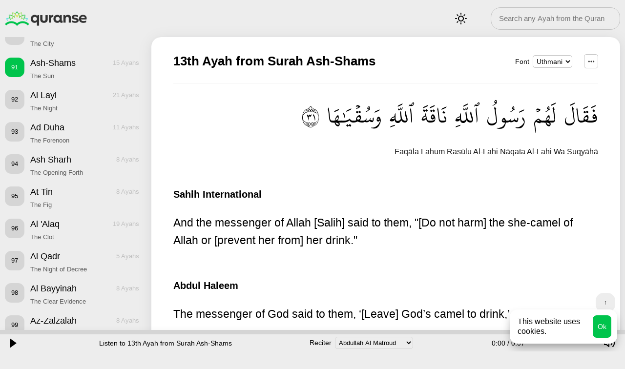

--- FILE ---
content_type: text/html; charset=UTF-8
request_url: https://quranse.com/ash-shams/9113-2/
body_size: 6494
content:

<!DOCTYPE html>

<html lang="en">
	<head>
		<meta charset="utf-8" />

		<title>13th Ayah, 91st Surah Ash-Shams — Read & Listen</title>
		<meta name="description" content="13th Ayah from Surah Ash-Shams. And the messenger of Allah  said to them, » the she-camel of..." />
		<meta name="keywords" content="" />
					<meta name="robots" content="index,follow" />
		
				
								<link rel="canonical" href="https://quranse.com/ash-shams/9113-2/" />
				
				<link rel="stylesheet" href="https://quranse.com/wp-content/themes/quran/style.css?ver=1.2" media="all" />
		<link rel="manifest" href="https://quranse.com/manifest.json">
		<meta name="application-name" content="Quranse">
		<meta name="apple-mobile-web-app-title" content="Quranse">
		<meta name="msapplication-starturl" content="/">
		<meta name="msapplication-navbutton-color" content="#ffffff">
		<meta name="theme-color" content="#ffffff">
		<meta name="msapplication-TileColor" content="#ffffff">
		<meta name="msapplication-TileImage" content="https://quranse.com/wp-content/themes/quran/images/favicons/ms-icon-144x144.png">
		<meta name="mobile-web-app-capable" content="yes">
		<meta name="apple-mobile-web-app-capable" content="yes">
		<meta name="apple-mobile-web-app-status-bar-style" content="black-translucent">
		<meta name="viewport" content="width=device-width, initial-scale=1, shrink-to-fit=no">
		<link rel="icon" type="image/x-icon" href="https://quranse.com/favicon.ico">	
		<link rel="icon" type="image/svg+xml" href="https://quranse.com/wp-content/themes/quran/images/favicons/favicon.svg">	
		<link rel="apple-touch-icon" sizes="57x57" href="https://quranse.com/wp-content/themes/quran/images/favicons/apple-icon-57x57.png">
		<link rel="apple-touch-icon" sizes="57x57" href="https://quranse.com/wp-content/themes/quran/images/favicons/apple-icon-57x57.png">
		<link rel="apple-touch-icon" sizes="60x60" href="https://quranse.com/wp-content/themes/quran/images/favicons/apple-icon-60x60.png">
		<link rel="apple-touch-icon" sizes="72x72" href="https://quranse.com/wp-content/themes/quran/images/favicons/apple-icon-72x72.png">
		<link rel="apple-touch-icon" sizes="76x76" href="https://quranse.com/wp-content/themes/quran/images/favicons/apple-icon-76x76.png">
		<link rel="apple-touch-icon" sizes="114x114" href="https://quranse.com/wp-content/themes/quran/images/favicons/apple-icon-114x114.png">
		<link rel="apple-touch-icon" sizes="120x120" href="https://quranse.com/wp-content/themes/quran/images/favicons/apple-icon-120x120.png">
		<link rel="apple-touch-icon" sizes="144x144" href="https://quranse.com/wp-content/themes/quran/images/favicons/apple-icon-144x144.png">
		<link rel="apple-touch-icon" sizes="152x152" href="https://quranse.com/wp-content/themes/quran/images/favicons/apple-icon-152x152.png">
		<link rel="apple-touch-icon" sizes="180x180" href="https://quranse.com/wp-content/themes/quran/images/favicons/apple-icon-180x180.png">
		<link rel="icon" type="image/png" sizes="192x192"  href="https://quranse.com/wp-content/themes/quran/images/favicons/android-icon-192x192.png">
		<link rel="icon" type="image/png" sizes="32x32" href="https://quranse.com/wp-content/themes/quran/images/favicons/favicon-32x32.png">
		<link rel="icon" type="image/png" sizes="96x96" href="https://quranse.com/wp-content/themes/quran/images/favicons/favicon-96x96.png">
		<link rel="icon" type="image/png" sizes="16x16" href="https://quranse.com/wp-content/themes/quran/images/favicons/favicon-16x16.png">
		
		<meta name="google-site-verification" content="J-IHy0cmwVCBOjwiFP-Tw4IicGkvg9P8xbtojxuZvQQ" />
	</head>
	
		
	<body>
	
		<header class="header">
			<a class="logotype" href="https://quranse.com/">Quranse</a>
			
			<div class="locale">
                            			</div>
			
			<button class="theme">Mode</button>
			<button class="surahs">Surahs</button>
			
			<form class="search" role="search" method="get" action="https://quranse.com/">
				<input type="search" value="" autocomplete="disabled" placeholder="Search any Ayah from the Quran" name="s" required>
			</form>
		</header>
			
		<main class="main">
					
		<aside class="side">
			<div id="inner" class="inner">
									
					<a class="surah" href="https://quranse.com/al-fatihah/"><span class="number">1</span> <span class="name">Al Fatihah</span>  <span class="translation">The Opening</span><span class="count">7</span></a>					
					<a class="surah" href="https://quranse.com/al-baqarah/"><span class="number">2</span> <span class="name">Al Baqarah</span>  <span class="translation">The Cow</span><span class="count">286</span></a>					
					<a class="surah" href="https://quranse.com/al-imran/"><span class="number">3</span> <span class="name">Al 'Imran</span>  <span class="translation">The Family of 'Imran</span><span class="count">200</span></a>					
					<a class="surah" href="https://quranse.com/an-nisa/"><span class="number">4</span> <span class="name">An Nisa</span>  <span class="translation">The Women</span><span class="count">176</span></a>					
					<a class="surah" href="https://quranse.com/al-maidah/"><span class="number">5</span> <span class="name">Al Ma'idah</span>  <span class="translation">The Table Spread with Food</span><span class="count">120</span></a>					
					<a class="surah" href="https://quranse.com/al-anam/"><span class="number">6</span> <span class="name">Al An'am</span>  <span class="translation">The Cattles</span><span class="count">165</span></a>					
					<a class="surah" href="https://quranse.com/al-araf/"><span class="number">7</span> <span class="name">Al A'raf</span>  <span class="translation">The Heights</span><span class="count">206</span></a>					
					<a class="surah" href="https://quranse.com/al-anfal/"><span class="number">8</span> <span class="name">Al Anfal</span>  <span class="translation">The Spoils of War</span><span class="count">75</span></a>					
					<a class="surah" href="https://quranse.com/at-tawbah/"><span class="number">9</span> <span class="name">At Tawbah</span>  <span class="translation">The Repentance</span><span class="count">129</span></a>					
					<a class="surah" href="https://quranse.com/yunus/"><span class="number">10</span> <span class="name">Yunus</span>  <span class="translation">Jonah</span><span class="count">109</span></a>					
					<a class="surah" href="https://quranse.com/hud/"><span class="number">11</span> <span class="name">Hud</span>  <span class="translation">Hud</span><span class="count">123</span></a>					
					<a class="surah" href="https://quranse.com/yusuf/"><span class="number">12</span> <span class="name">Yusuf</span>  <span class="translation">Joseph</span><span class="count">111</span></a>					
					<a class="surah" href="https://quranse.com/ar-rad/"><span class="number">13</span> <span class="name">Ar Ra'd</span>  <span class="translation">The Thunder</span><span class="count">43</span></a>					
					<a class="surah" href="https://quranse.com/ibrahim/"><span class="number">14</span> <span class="name">Ibrahim</span>  <span class="translation">Abraham</span><span class="count">52</span></a>					
					<a class="surah" href="https://quranse.com/al-hijr/"><span class="number">15</span> <span class="name">Al Hijr</span>  <span class="translation">The Rocky Tract</span><span class="count">99</span></a>					
					<a class="surah" href="https://quranse.com/an-nahl/"><span class="number">16</span> <span class="name">An Nahl</span>  <span class="translation">The Bees</span><span class="count">128</span></a>					
					<a class="surah" href="https://quranse.com/al-isra/"><span class="number">17</span> <span class="name">Al Isra</span>  <span class="translation">The Journey by Night</span><span class="count">111</span></a>					
					<a class="surah" href="https://quranse.com/al-kahf/"><span class="number">18</span> <span class="name">Al Kahf</span>  <span class="translation">The Cave</span><span class="count">110</span></a>					
					<a class="surah" href="https://quranse.com/maryam/"><span class="number">19</span> <span class="name">Maryam</span>  <span class="translation">Mary</span><span class="count">98</span></a>					
					<a class="surah" href="https://quranse.com/ta-ha/"><span class="number">20</span> <span class="name">Ta Ha</span>  <span class="translation">Ta Ha</span><span class="count">135</span></a>					
					<a class="surah" href="https://quranse.com/al-anbiya/"><span class="number">21</span> <span class="name">Al Anbiya</span>  <span class="translation">The Prophets</span><span class="count">112</span></a>					
					<a class="surah" href="https://quranse.com/al-hajj/"><span class="number">22</span> <span class="name">Al Hajj</span>  <span class="translation">The Pilgrimage</span><span class="count">78</span></a>					
					<a class="surah" href="https://quranse.com/al-muminun/"><span class="number">23</span> <span class="name">Al Muminun</span>  <span class="translation">The Believers</span><span class="count">118</span></a>					
					<a class="surah" href="https://quranse.com/an-nur/"><span class="number">24</span> <span class="name">An Nur</span>  <span class="translation">The Light</span><span class="count">64</span></a>					
					<a class="surah" href="https://quranse.com/al-furqan/"><span class="number">25</span> <span class="name">Al Furqan</span>  <span class="translation">The Criterion</span><span class="count">77</span></a>					
					<a class="surah" href="https://quranse.com/ash-shuara/"><span class="number">26</span> <span class="name">Ash Shu'ara</span>  <span class="translation">The Poets</span><span class="count">227</span></a>					
					<a class="surah" href="https://quranse.com/an-naml/"><span class="number">27</span> <span class="name">An Naml</span>  <span class="translation">The Ants</span><span class="count">93</span></a>					
					<a class="surah" href="https://quranse.com/al-qasas/"><span class="number">28</span> <span class="name">Al Qasas</span>  <span class="translation">The Narration</span><span class="count">88</span></a>					
					<a class="surah" href="https://quranse.com/al-ankabut/"><span class="number">29</span> <span class="name">Al 'Ankabut</span>  <span class="translation">The Spider</span><span class="count">69</span></a>					
					<a class="surah" href="https://quranse.com/ar-rum/"><span class="number">30</span> <span class="name">Ar Rum</span>  <span class="translation">Rome</span><span class="count">60</span></a>					
					<a class="surah" href="https://quranse.com/luqman/"><span class="number">31</span> <span class="name">Luqman</span>  <span class="translation">Luqman</span><span class="count">34</span></a>					
					<a class="surah" href="https://quranse.com/as-sajdah/"><span class="number">32</span> <span class="name">As Sajdah</span>  <span class="translation">The Prostration</span><span class="count">30</span></a>					
					<a class="surah" href="https://quranse.com/al-ahzab/"><span class="number">33</span> <span class="name">Al Ahzab</span>  <span class="translation">The Confederates</span><span class="count">73</span></a>					
					<a class="surah" href="https://quranse.com/saba/"><span class="number">34</span> <span class="name">Saba</span>  <span class="translation">Sheba</span><span class="count">54</span></a>					
					<a class="surah" href="https://quranse.com/fatir/"><span class="number">35</span> <span class="name">Fatir</span>  <span class="translation">The Originator of Creation</span><span class="count">45</span></a>					
					<a class="surah" href="https://quranse.com/ya-sin/"><span class="number">36</span> <span class="name">Ya Sin</span>  <span class="translation">Ya Sin</span><span class="count">83</span></a>					
					<a class="surah" href="https://quranse.com/as-saffat/"><span class="number">37</span> <span class="name">As Saffat</span>  <span class="translation">Those Ranged in Ranks</span><span class="count">182</span></a>					
					<a class="surah" href="https://quranse.com/soad/"><span class="number">38</span> <span class="name">Soad</span>  <span class="translation">Soad</span><span class="count">88</span></a>					
					<a class="surah" href="https://quranse.com/az-zumar/"><span class="number">39</span> <span class="name">Az Zumar</span>  <span class="translation">The Groups</span><span class="count">75</span></a>					
					<a class="surah" href="https://quranse.com/ghafir/"><span class="number">40</span> <span class="name">Ghafir</span>  <span class="translation">The Forgiver</span><span class="count">85</span></a>					
					<a class="surah" href="https://quranse.com/fussilat/"><span class="number">41</span> <span class="name">Fussilat</span>  <span class="translation">They are Explained in Detail</span><span class="count">54</span></a>					
					<a class="surah" href="https://quranse.com/ash-shura/"><span class="number">42</span> <span class="name">Ash-Shura</span>  <span class="translation">The Consultations</span><span class="count">53</span></a>					
					<a class="surah" href="https://quranse.com/az-zukhruf/"><span class="number">43</span> <span class="name">Az Zukhruf</span>  <span class="translation">The Gold Adornments</span><span class="count">89</span></a>					
					<a class="surah" href="https://quranse.com/ad-dukhan/"><span class="number">44</span> <span class="name">Ad Dukhan</span>  <span class="translation">The Smoke</span><span class="count">59</span></a>					
					<a class="surah" href="https://quranse.com/al-jathiyah/"><span class="number">45</span> <span class="name">Al Jathiyah</span>  <span class="translation">The Kneeling</span><span class="count">37</span></a>					
					<a class="surah" href="https://quranse.com/al-ahqaf/"><span class="number">46</span> <span class="name">Al Ahqaf</span>  <span class="translation">The Curved Sand-Hills</span><span class="count">35</span></a>					
					<a class="surah" href="https://quranse.com/muhammad/"><span class="number">47</span> <span class="name">Muhammad</span>  <span class="translation">Muhammad S</span><span class="count">38</span></a>					
					<a class="surah" href="https://quranse.com/al-fath/"><span class="number">48</span> <span class="name">Al Fath</span>  <span class="translation">The Victory</span><span class="count">29</span></a>					
					<a class="surah" href="https://quranse.com/al-hujurat/"><span class="number">49</span> <span class="name">Al Hujurat</span>  <span class="translation">The Dwellings</span><span class="count">18</span></a>					
					<a class="surah" href="https://quranse.com/qaf/"><span class="number">50</span> <span class="name">Qaf</span>  <span class="translation">Qaf</span><span class="count">45</span></a>					
					<a class="surah" href="https://quranse.com/adh-dhariyat/"><span class="number">51</span> <span class="name">Adh Dhariyat</span>  <span class="translation">The Winds that Scatter</span><span class="count">60</span></a>					
					<a class="surah" href="https://quranse.com/at-tur/"><span class="number">52</span> <span class="name">At Tur</span>  <span class="translation">The Mount</span><span class="count">49</span></a>					
					<a class="surah" href="https://quranse.com/an-najm/"><span class="number">53</span> <span class="name">An Najm</span>  <span class="translation">The Star</span><span class="count">62</span></a>					
					<a class="surah" href="https://quranse.com/al-qamar/"><span class="number">54</span> <span class="name">Al Qamar</span>  <span class="translation">The Moon</span><span class="count">55</span></a>					
					<a class="surah" href="https://quranse.com/ar-rahman/"><span class="number">55</span> <span class="name">Ar Rahman</span>  <span class="translation">The Most Gracious</span><span class="count">78</span></a>					
					<a class="surah" href="https://quranse.com/al-waqiah/"><span class="number">56</span> <span class="name">Al Waqi'ah</span>  <span class="translation">The Event</span><span class="count">96</span></a>					
					<a class="surah" href="https://quranse.com/al-hadid/"><span class="number">57</span> <span class="name">Al Hadid</span>  <span class="translation">Iron</span><span class="count">29</span></a>					
					<a class="surah" href="https://quranse.com/al-mujadilah/"><span class="number">58</span> <span class="name">Al Mujadilah</span>  <span class="translation">The Woman Who Disputes</span><span class="count">22</span></a>					
					<a class="surah" href="https://quranse.com/al-hashr/"><span class="number">59</span> <span class="name">Al Hashr</span>  <span class="translation">The Gathering</span><span class="count">24</span></a>					
					<a class="surah" href="https://quranse.com/al-mumtahanah/"><span class="number">60</span> <span class="name">Al Mumtahanah</span>  <span class="translation">The Woman to be examined</span><span class="count">13</span></a>					
					<a class="surah" href="https://quranse.com/as-saff/"><span class="number">61</span> <span class="name">As Saff</span>  <span class="translation">The Row or Rank</span><span class="count">14</span></a>					
					<a class="surah" href="https://quranse.com/al-jumuah/"><span class="number">62</span> <span class="name">Al Jumu'ah</span>  <span class="translation">Friday</span><span class="count">11</span></a>					
					<a class="surah" href="https://quranse.com/al-munafiqun/"><span class="number">63</span> <span class="name">Al Munafiqun</span>  <span class="translation">The Hypocrites</span><span class="count">11</span></a>					
					<a class="surah" href="https://quranse.com/at-taghabun/"><span class="number">64</span> <span class="name">At Taghabun</span>  <span class="translation">Mutual Loss and Gain</span><span class="count">18</span></a>					
					<a class="surah" href="https://quranse.com/at-talaq/"><span class="number">65</span> <span class="name">At Talaq</span>  <span class="translation">The Divorce</span><span class="count">12</span></a>					
					<a class="surah" href="https://quranse.com/at-tahrim/"><span class="number">66</span> <span class="name">At Tahrim</span>  <span class="translation">The Prohibition</span><span class="count">12</span></a>					
					<a class="surah" href="https://quranse.com/al-mulk/"><span class="number">67</span> <span class="name">Al Mulk</span>  <span class="translation">Dominion</span><span class="count">30</span></a>					
					<a class="surah" href="https://quranse.com/al-qalam/"><span class="number">68</span> <span class="name">Al Qalam</span>  <span class="translation">The Pen</span><span class="count">52</span></a>					
					<a class="surah" href="https://quranse.com/al-haqqah/"><span class="number">69</span> <span class="name">Al Haqqah</span>  <span class="translation">The Inevitable</span><span class="count">52</span></a>					
					<a class="surah" href="https://quranse.com/al-maarij/"><span class="number">70</span> <span class="name">Al Ma'arij</span>  <span class="translation">The Ways of Ascent</span><span class="count">44</span></a>					
					<a class="surah" href="https://quranse.com/nuh/"><span class="number">71</span> <span class="name">Nuh</span>  <span class="translation">Noah</span><span class="count">28</span></a>					
					<a class="surah" href="https://quranse.com/al-jinn/"><span class="number">72</span> <span class="name">Al Jinn</span>  <span class="translation">The Jinn</span><span class="count">28</span></a>					
					<a class="surah" href="https://quranse.com/al-muzzammil/"><span class="number">73</span> <span class="name">Al Muzzammil</span>  <span class="translation">The One Wraped in Garments	</span><span class="count">20</span></a>					
					<a class="surah" href="https://quranse.com/al-muddaththir/"><span class="number">74</span> <span class="name">Al Muddaththir</span>  <span class="translation">The One Enveloped</span><span class="count">56</span></a>					
					<a class="surah" href="https://quranse.com/al-qiyamah/"><span class="number">75</span> <span class="name">Al Qiyamah</span>  <span class="translation">The Resurrection</span><span class="count">40</span></a>					
					<a class="surah" href="https://quranse.com/al-insan-or-ad-dahar/"><span class="number">76</span> <span class="name">Al Insan or Ad Dahar</span>  <span class="translation">Man or Time</span><span class="count">31</span></a>					
					<a class="surah" href="https://quranse.com/al-mursalat/"><span class="number">77</span> <span class="name">Al Mursalat</span>  <span class="translation">Those sent forth</span><span class="count">50</span></a>					
					<a class="surah" href="https://quranse.com/an-naba/"><span class="number">78</span> <span class="name">An Naba</span>  <span class="translation">The Great News</span><span class="count">40</span></a>					
					<a class="surah" href="https://quranse.com/an-naziat/"><span class="number">79</span> <span class="name">An Nazi'at</span>  <span class="translation">Those Who Pull Out</span><span class="count">46</span></a>					
					<a class="surah" href="https://quranse.com/abasa/"><span class="number">80</span> <span class="name">'Abasa</span>  <span class="translation">He Frowned</span><span class="count">42</span></a>					
					<a class="surah" href="https://quranse.com/at-takwir/"><span class="number">81</span> <span class="name">At-Takwir</span>  <span class="translation">Wound Round and Lost its Light</span><span class="count">29</span></a>					
					<a class="surah" href="https://quranse.com/al-infitar/"><span class="number">82</span> <span class="name">Al Infitar</span>  <span class="translation">The Cleaving</span><span class="count">19</span></a>					
					<a class="surah" href="https://quranse.com/al-mutaffifin/"><span class="number">83</span> <span class="name">Al Mutaffifin</span>  <span class="translation">Those Who Deal in Fraud</span><span class="count">36</span></a>					
					<a class="surah" href="https://quranse.com/al-inshiqaq/"><span class="number">84</span> <span class="name">Al Inshiqaq</span>  <span class="translation">The Splitting Asunder</span><span class="count">25</span></a>					
					<a class="surah" href="https://quranse.com/al-buruj/"><span class="number">85</span> <span class="name">Al Buruj</span>  <span class="translation">The Big Stars</span><span class="count">22</span></a>					
					<a class="surah" href="https://quranse.com/at-tariq/"><span class="number">86</span> <span class="name">At Tariq</span>  <span class="translation">The Night Commer</span><span class="count">17</span></a>					
					<a class="surah" href="https://quranse.com/al-ala/"><span class="number">87</span> <span class="name">Al A'la</span>  <span class="translation">The Most High</span><span class="count">19</span></a>					
					<a class="surah" href="https://quranse.com/al-ghashiyah/"><span class="number">88</span> <span class="name">Al Ghashiyah</span>  <span class="translation">The Overwhelming</span><span class="count">26</span></a>					
					<a class="surah" href="https://quranse.com/al-fajr/"><span class="number">89</span> <span class="name">Al Fajr</span>  <span class="translation">The Break of Day or The Dawn</span><span class="count">30</span></a>					
					<a class="surah" href="https://quranse.com/al-balad/"><span class="number">90</span> <span class="name">Al Balad</span>  <span class="translation">The City</span><span class="count">20</span></a>					
					<a class="surah active" href="https://quranse.com/ash-shams/"><span class="number">91</span> <span class="name">Ash-Shams</span>  <span class="translation">The Sun</span><span class="count">15</span></a>					
					<a class="surah" href="https://quranse.com/al-layl/"><span class="number">92</span> <span class="name">Al Layl</span>  <span class="translation">The Night</span><span class="count">21</span></a>					
					<a class="surah" href="https://quranse.com/ad-duha/"><span class="number">93</span> <span class="name">Ad Duha</span>  <span class="translation">The Forenoon</span><span class="count">11</span></a>					
					<a class="surah" href="https://quranse.com/ash-sharh/"><span class="number">94</span> <span class="name">Ash Sharh</span>  <span class="translation">The Opening Forth</span><span class="count">8</span></a>					
					<a class="surah" href="https://quranse.com/at-tin/"><span class="number">95</span> <span class="name">At Tin</span>  <span class="translation">The Fig</span><span class="count">8</span></a>					
					<a class="surah" href="https://quranse.com/al-alaq/"><span class="number">96</span> <span class="name">Al 'Alaq</span>  <span class="translation">The Clot</span><span class="count">19</span></a>					
					<a class="surah" href="https://quranse.com/al-qadr/"><span class="number">97</span> <span class="name">Al Qadr</span>  <span class="translation">The Night of Decree</span><span class="count">5</span></a>					
					<a class="surah" href="https://quranse.com/al-bayyinah/"><span class="number">98</span> <span class="name">Al Bayyinah</span>  <span class="translation">The Clear Evidence</span><span class="count">8</span></a>					
					<a class="surah" href="https://quranse.com/az-zalzalah/"><span class="number">99</span> <span class="name">Az-Zalzalah</span>  <span class="translation">The Earthquake</span><span class="count">8</span></a>					
					<a class="surah" href="https://quranse.com/al-adiyat/"><span class="number">100</span> <span class="name">Al 'Adiyat</span>  <span class="translation">Those That Run</span><span class="count">11</span></a>					
					<a class="surah" href="https://quranse.com/al-qariah/"><span class="number">101</span> <span class="name">Al Qari'ah</span>  <span class="translation">The Striking Hour</span><span class="count">11</span></a>					
					<a class="surah" href="https://quranse.com/at-takathur/"><span class="number">102</span> <span class="name">At Takathur</span>  <span class="translation">The Piling Up</span><span class="count">8</span></a>					
					<a class="surah" href="https://quranse.com/al-asr/"><span class="number">103</span> <span class="name">Al 'Asr</span>  <span class="translation">The Time</span><span class="count">3</span></a>					
					<a class="surah" href="https://quranse.com/al-humazah/"><span class="number">104</span> <span class="name">Al Humazah</span>  <span class="translation">The Slanderer</span><span class="count">9</span></a>					
					<a class="surah" href="https://quranse.com/al-fil/"><span class="number">105</span> <span class="name">Al Fil</span>  <span class="translation">The Elephant</span><span class="count">5</span></a>					
					<a class="surah" href="https://quranse.com/quraysh/"><span class="number">106</span> <span class="name">Quraysh</span>  <span class="translation">Quraysh</span><span class="count">4</span></a>					
					<a class="surah" href="https://quranse.com/al-maun/"><span class="number">107</span> <span class="name">Al Ma'un</span>  <span class="translation">The Small Kindness</span><span class="count">7</span></a>					
					<a class="surah" href="https://quranse.com/al-kawthar/"><span class="number">108</span> <span class="name">Al Kawthar</span>  <span class="translation">The River in Paradise</span><span class="count">3</span></a>					
					<a class="surah" href="https://quranse.com/al-kafirun/"><span class="number">109</span> <span class="name">Al Kafirun</span>  <span class="translation">The Disbelievers</span><span class="count">6</span></a>					
					<a class="surah" href="https://quranse.com/an-nasr/"><span class="number">110</span> <span class="name">An Nasr</span>  <span class="translation">The Help</span><span class="count">3</span></a>					
					<a class="surah" href="https://quranse.com/al-masad/"><span class="number">111</span> <span class="name">Al Masad</span>  <span class="translation">The Palm Fibre</span><span class="count">5</span></a>					
					<a class="surah" href="https://quranse.com/al-ikhlas/"><span class="number">112</span> <span class="name">Al Ikhlas</span>  <span class="translation">The Purity</span><span class="count">4</span></a>					
					<a class="surah" href="https://quranse.com/al-falaq/"><span class="number">113</span> <span class="name">Al Falaq</span>  <span class="translation">The Daybreak</span><span class="count">5</span></a>					
					<a class="surah" href="https://quranse.com/an-nas/"><span class="number">114</span> <span class="name">An Nas</span>  <span class="translation">Mankind</span><span class="count">6</span></a>			</div>
		</aside>

	
			<section class="content">	
					
		
	<div class="content-header">
		<h1>13th Ayah from Surah Ash-Shams</h1>
		<div class="settings">
			<fieldset>
				<label for="font">Font</label>
				<select id="font" name="font" size="1" onchange="changeSettings()">
					<option value="uthmanic">Uthmani</option>
					<option value="indopak">IndoPak</option>
				</select>
			</fieldset>

			<div class="options">
				<button data-toggle="options">...</button>
				<div id="options" class="dropdown">
					<div class="checkbox">
						<input id="arabic" name="arabic" type="checkbox" checked>
						<label for="arabic">Arabic</label>
					</div>
					<div class="checkbox">
						<input id="transliteration" name="transliteration" type="checkbox" checked>
						<label for="transliteration">Transliteration</label>
					</div>
					<div class="checkbox">
						<input id="interpretation" name="interpretation" type="checkbox" checked>
						<label for="interpretation">Translation</label>
					</div>					
				</div>
			</div>
		</div>
	</div>

			
		
	<div class="card">
					
				<div class="arabic" lang="ar">
			
				<span class="tooltip-trigger" data-audio="https://quranse.com/wp-content/uploads/mp3/words/091_013_001.mp3" data-position="1" data-tr="But said">  فَقَالَ</span><span class="tooltip-trigger" data-audio="https://quranse.com/wp-content/uploads/mp3/words/091_013_002.mp3" data-position="2" data-tr="to them">  لَهُمۡ</span><span class="tooltip-trigger" data-audio="https://quranse.com/wp-content/uploads/mp3/words/091_013_003.mp3" data-position="3" data-tr="(the) Messenger">  رَسُولُ</span><span class="tooltip-trigger" data-audio="https://quranse.com/wp-content/uploads/mp3/words/091_013_004.mp3" data-position="4" data-tr="(of) Allah">  ٱللَّهِ</span><span class="tooltip-trigger" data-audio="https://quranse.com/wp-content/uploads/mp3/words/091_013_005.mp3" data-position="5" data-tr="(It is the) she-camel">  نَاقَةَ</span><span class="tooltip-trigger" data-audio="https://quranse.com/wp-content/uploads/mp3/words/091_013_006.mp3" data-position="6" data-tr="(of) Allah">  ٱللَّهِ</span><span class="tooltip-trigger" data-audio="https://quranse.com/wp-content/uploads/mp3/words/091_013_007.mp3" data-position="7" data-tr="and her drink">  وَسُقۡيَٰهَا</span><span>  ١٣</span>				
				</div>
				
			<div class="transliteration">Faqāla Lahum Rasūlu Al-Lahi Nāqata Al-Lahi Wa Suqyāhā</div>		
					<div class="interpretation text">
				<h2>Sahih International</h2>
				<p>And the messenger of Allah [Salih] said to them, "[Do not harm] the she-camel of Allah or [prevent her from] her drink."</p>
							</div>
					<div class="interpretation text">
				<h2>Abdul Haleem</h2>
				<p>The messenger of God said to them, ‘[Leave] God’s camel to drink,’</p>
							</div>
					<div class="interpretation text">
				<h2>Mohsin Khan/Hilali</h2>
				<p>But the Messenger of Allah [Salih (Saleh)] said to them: "Be cautious! Fear the evil end. That is the she-camel of Allah! (Do not harm it) and bar it not from having its drink!"</p>
							</div>
					<div class="interpretation text">
				<h2>Taqi Usmani</h2>
				<p>So, the Messenger of Allah said to them, “Be careful of Allah’s she-camel and her right to drink.”</p>
							</div>
					<div class="interpretation text">
				<h2>Pickthall</h2>
				<p>And the messenger of Allah said: It is the she-camel of Allah, so let her drink!</p>
							</div>
					<div class="interpretation text">
				<h2>Pickthall</h2>
				<p>But the Messenger of Allah said to them: "It is a She-camel of Allah! And (bar her not from) having her drink!"</p>
							</div>
			</div>
	
		
					
				<div class="links">
				
				<a rel="prev" href="https://quranse.com/blog/9112-2/" class="prev">← 91:12</a><a href="https://quranse.com/ash-shams/" class="parent">Ash-Shams</a><a rel="next" href="https://quranse.com/blog/9114-2/" class="next">91:14 →</a>				
				</div>
				
				
	<div class="social row">
		<button class="fb" data-type="fb" title="Facebook">Facebook</button>
		<button class="tw" data-type="twitter" title="Twitter">Twitter</button>
		<button class="skype" data-type="skype" title="Skype">Skype</button>
		<button class="viber" data-type="viber" title="Viber">Viber</button>
		<button class="telegram" data-type="telegram" title="Telegram">Telegram</button>
		<button class="whatsapp" data-type="whatsapp" title="Whatsapp">Whatsapp</button>
		<button class="email" data-type="email" title="Email">Email</button>					
	</div>
	
																																																																													
			<div class="player" data-audio="https://quranse.com/wp-content/uploads/mp3/abdullah-al-matrud/091013.mp3">
			<div class="timeline">
				<div class="progress"></div>
			</div>
			
			<div class="controls">
				<div class="play-container">
					<div class="toggle-play play"></div>
				</div>
				
				<span class="name">Listen to 13th Ayah from Surah Ash-Shams</span>
				
				<div class="reciter">
					<form>
						<fieldset>
							<label for="reciter">Reciter</label>
							<select id="reciter" name="reciter" size="1" onchange="changeSettings()">
																																			<option  value="abdullah-al-matrud">Abdullah Al Matroud</option>
																																			<option  value="abubakr-al-shatri">Abu Bakr al-Shatri</option>
																																			<option  value="aziz-alili">Aziz Alili</option>
																																			<option  value="ali-al-huzejfi">Ali Al-Huthaifi</option>
																																			<option  value="mahmud-halil-al-husari">Mahmoud Khaleel Al-Husary</option>
																																			<option  value="mishari-rashid">Mishari Rashid al-`Afasy</option>
																																			<option  value="muhammad-al-ljuhajdan">Muhammad Al-Luhaidan</option>
																																			<option  value="muhammad-siddik-al-minshavi">Muhammad Siddiq al-Minshawi</option>
																																			<option  value="nassir-al-katami">Nasser Al-Qatami</option>
																																			<option  value="saad-al-gamidi">Saad Al Ghamdi</option>
																																			<option  value="salah-al-hashimi">Salah Al-Hashim</option>
																																			<option  value="salah-buhatir">Salah BuKhatir</option>
																																			<option  value="saud-ash-shurejm">Sa`ud ash-Shuraym</option>
																																			<option  value="taufik-ibn-said-as-sauaih">Tawfeeq As Sayegh</option>
																																			<option  value="jasir-ad-dausari">Yasser Al-Dosari</option>
															</select>
						</fieldset>
					</form>
				</div>
				
				<div class="time">
					<div class="current">0:00</div>
					<div class="divider">/</div>
					<div class="length">0:00</div>
				</div>
				
				<div class="volume-container">
					<div class="volume-button">
						<div class="volume"></div>
					</div>

					<div class="volume-slider">
						<div class="volume-percentage"></div>
					</div>
				</div>
			</div>
		</div>
	
			</section>
		</main>
		
		<button class="up">↑</button>
		
		<div id="cookies" class="cookies">
			<span>This website uses cookies.</span>
			<button>Ok</button>
		</div>
		
		
		<script src="https://quranse.com/wp-content/themes/quran/js/jquery.js"></script>
		
				
		<script src="https://quranse.com/wp-content/themes/quran/js/social.js"></script>
		<script src="https://quranse.com/wp-content/themes/quran/js/cookie.js"></script>
		<script src="https://quranse.com/wp-content/themes/quran/js/common.js?ver=2"></script>
		
					<script src="https://quranse.com/wp-content/themes/quran/js/player.js"></script>
				
		<script>
			document.onreadystatechange = () => {
				if (!"".length && localStorage.getItem('translation')) {
					var translation = localStorage.getItem('translation');
					var reciter = localStorage.getItem('reciter');
					var font = localStorage.getItem('font');
					var urlParams = new URLSearchParams(window.location.search);
					
					if (translation || reciter || font) {
						var newPathname = "?";
					} else {
						var newPathname = "";
					}
					if (translation) {
						localStorage.setItem('translation', translation);
						newPathname += "&translation=" + translation;
					}
					if (reciter) {
						localStorage.setItem('reciter', reciter);
						newPathname += "&reciter=" + reciter;
					}
					if (font) {
						localStorage.setItem('font', font);
						newPathname += "&font=" + font;
					}
					if (urlParams && urlParams.has('s')) {
					   newPathname += "&s=" + urlParams.getAll('s');
					}
					
					document.location = newPathname;
					return;
				}
			};

			function changeSettings() {
				var translation = $("#translation option:selected").val();
				var reciter = $("#reciter option:selected").val();
				var font = $("#font option:selected").val();
				if (translation || reciter || font) {
					var newPathname = "?";
				} else {
					var newPathname = "";
				}
				if (translation) {
					localStorage.setItem('translation', translation);
					newPathname += "&translation=" + translation;
				}
				if (reciter) {
					localStorage.setItem('reciter', reciter);
					newPathname += "&reciter=" + reciter;
				}
				if (font) {
					localStorage.setItem('font', font);
					newPathname += "&font=" + font;
				}
				document.location = newPathname;
			}
		</script>
		
		<script>
			if ('serviceWorker' in navigator) {
				navigator.serviceWorker.register('/sw.js')
				    .then(() => navigator.serviceWorker.ready.then((worker) => {
					worker.sync.register('syncdata');
				}))
				.catch((err) => console.log(err));
			}
		</script>
	</body>
</html>

--- FILE ---
content_type: text/css
request_url: https://quranse.com/wp-content/themes/quran/style.css?ver=1.2
body_size: 6384
content:
/*

Theme Name: Quran
Author: ArturBoot

*/

*,
:after,
:before {
    box-sizing: border-box;
    -moz-box-sizing: border-box;
    -webkit-box-sizing: border-box;
}

body,
ul,
ol,
li,
h1,
h2,
h3,
h4,
h5,
h6,
form,
fieldset,
input,
textarea,
p {
    margin: 0;
    padding: 0;
}

html,
body {
    width: 100%;
    height: 100%;
    margin: 0;
    padding: 0;
}

fieldset,
img {
    border: 0;
}

img {
    vertical-align: middle;
}

ol,
ul {
    list-style: none;
}
/*
@font-face {
    font-family: roboto;
    src: url('fonts/roboto/robotoregular.woff2') format('woff2');
    font-style: normal;
    font-weight: 400;
	font-display: swap;
}

@font-face {
    font-family: roboto;
    src: url('fonts/roboto/robotomedium.woff2') format('woff2');
    font-style: normal;
    font-weight: 500;
	font-display: swap;
}

@font-face {
    font-family: roboto;
    src: url('fonts/roboto/robotobold.woff2') format('woff2');
    font-style: normal;
    font-weight: 600;
	font-display: swap;
}
*/
@font-face {
	font-family: Uthmanic;
	src: url("fonts/uthmanic/uthmanic.eot");
	src: url("fonts/uthmanic/uthmanic.eot?#iefix") format("embedded-opentype"),
	url("fonts/uthmanic/uthmanic.woff2") format("woff2"),
	url("fonts/uthmanic/uthmanic.woff") format("woff"),
	url("fonts/uthmanic/uthmanic.ttf") format("truetype"),
	url("fonts/uthmanic/uthmanic.svg#uthmanic") format("svg");
	font-display: swap;
}

@font-face {
	font-family: Indopak;
	src: url("fonts/indopak/indopak.eot");
	src: url("fonts/indopak/indopak.eot?#iefix") format("embedded-opentype"),
	url("fonts/indopak/indopak.woff2") format("woff2"),
	url("fonts/indopak/indopak.woff") format("woff"),
	url("fonts/indopak/indopak.ttf") format("truetype"),
	url("fonts/indopak/indopak.svg#indopak") format("svg");
	font-display: swap;
}

body {
	position: relative;
	background-color: #ededed;
	display: -webkit-flex;
	display: flex;
	flex-direction: column;
	font-family: Arial, system-ui;
	color: #000;
	font-weight: 400;
}

body.darkmode {
	background-color: #121212;
	color: #e6e6e6;
}

h1,
h2,
h3,
h4,
h5,
h6 {
	font-family: Arial, system-ui;
    font-size: 100%;
	line-height: 1.5;
	font-weight: 600;
	margin-top: 25px;
	margin-bottom: 25px;
}

h1 {
	font-size: 26px;
	margin-top: 0;
}

h2 {
	font-size: 20px;
}

h3 {
	font-size: 18px;
}

p {
    margin: 25px 0;
}

a {
    color: #00c44c;
	text-decoration: none;
}

a:hover {
    color: #FF8500;
}

.button {
    background-color: #00c44c;
    display: inline-block;
	font-family: inherit;
    color: #fff;
    font-size: 15px;
	font-weight: 600;
    cursor: pointer;
    border: none;
	outline: none;
	border-radius: 13px;
	-webkit-user-select: none;
	-khtml-user-select: none;
	-moz-user-select: none;
	-ms-user-select: none;
	-o-user-select: none;
	user-select: none;
    -webkit-transition: all .5s;
    -moz-transition: all .5s;
    transition: all .5s;
	padding: 9px 12px 10px;
}

.button:hover {
	background-color: #FF8500;
	color: #fff;
}

.button:disabled,
.button[disabled]{
	cursor: not-allowed;
}

.row {
	position: relative;
    font-size: 0;
}

.main {
    flex: 1 0 auto;
}

.arabic {
	width: 100%;
	font-family: Uthmanic;
	direction: rtl;
}

.indopak .arabic {
	font-family: Indopak;
}


/* АДАПТИВ */


@media screen and (min-width: 980px)  {
	
	body {
		font-size: 23px;
		line-height: 1.6;
	}
	
	.header,
	.main {
		position: relative;
		width: 100%;
		max-width: 1340px;
		min-width: 980px;
		padding-left: 10px;
		padding-right: 10px;
		margin-right: auto;
		margin-left: auto;
	}
	
	.header {	
		display: -webkit-box;
		display: -ms-flexbox;
		display: flex;
		justify-content: center;
		align-items: center;
	}
	
	.header .logotype {
		margin-right: 60px;
	}
	
	.header .locale {
		position: relative;
		margin-left: auto;
	}
	
	.header .locale button {
		position: relative;
		padding-left: 16px;
		padding-right: 22px;
	}
	
	.header .locale button:after {
		content: "";
		position: absolute;
		top: 17px;
		right: 10px;
		background-image: url(images/sprite.png);
		background-repeat: no-repeat;
		background-size: 168px 188px;
		background-position: -54px -96px;
		width: 9px;
		height: 9px;
		display: block;
	}

	.darkmode .header .locale button:after {
		background-position: -54px -105px;
	}
	
	.header .theme {
		position: relative;
		margin-left: 25px;
	}
	
	.header .search {
		width: 265px;
		margin-left: 40px;
	}
	
	.header .search input {
		border-radius: 20px;
	}
	
	.header .surahs {
		display: none;
	}
	
	.main {
		display: flex;
	}
	
	.side {
		position: relative;
		flex: 0 1 300px;
	}
	
	.side .inner {
		position: fixed;
		top: 76px;
	}
	
	.content {	
		max-width: -moz-calc(100% - 300px);
		max-width: -webkit-calc(100% - 300px);
		max-width: calc(100% - 300px);
		flex: 1;
		border-radius: 20px 20px 0 0;
		padding: 30px 45px 70px;
	}	

	.content .content-header {	
		display: -webkit-box;
		display: -ms-flexbox;
		display: flex;
		justify-content: center;
		align-items: center;
	}	
	
	.content .content-header h1 {
		margin-right: auto;
	}

	.settings {
		margin-left: auto;
	}
	
	.settings fieldset,
	.settings .options {
		position: relative;
		display: inline-block;
		vertical-align: middle;
		margin-left: 20px;
	}
	
	.settings fieldset select {
		margin-left: 3px;
	}
	
	.card {
		padding: 70px 0 30px;
	}
	
	.card .numb {
		position: absolute;
		top: 30px;
		left: 0;
	}
	
	.card .arabic {
		font-size: 48px;
		line-height: 1.5;
		padding-left: 68px;
		margin-top: -40px;
	}
	
	.tabs {
		text-align: left;
	}
	
	.tabs a {
		font-size: 17px;
		margin-right: 25px;
	}
	
	.download {
		text-align: left;
		border-top: 1px solid rgba(127,127,127,.1);
	}
	
	.download tr td {
		font-size: 15px;
		padding: 20px 0;
	}
	
	.download tr td:first-child {
		font-size: 18px;
	}
	
	.download tr td:last-child {
		text-align: right;
	}
	
	.qa {
		padding: 45px;
		margin-left: -45px;
		margin-right: -45px;
	}
	
	.links .prev,
	.links .next,
	.links .parent {
		padding: 15px 25px;
	}
	
	.player .controls {
		padding: 0 20px;
	}
	
	.player .controls .reciter form select {
		max-width: 160px;
	}

}


@media screen and (max-width: 979px) {
	
	body {
		font-size: 21px;
		line-height: 1.6;
	}
	
	h1 {
		text-align: center;
	}
	
	.header,
	.main {
		margin-left: 10px;
		margin-right: 10px;
	}
	
	.header .locale {
		position: absolute;
		top: 7px;
		right: 104px;
		width: 42px;
	}
	
	.header .locale button span {
		display: none;
	}
	
	.header .locale button:before {
		content: "EN";
	}
	
	.header .theme {
		position: absolute;
		top: 7px;
		right: 52px;
	}
	
	.header .surahs { 
		z-index: 1002;
		position: fixed;
		top: 7px;
		right: 10px;
		background-color: transparent;
		width: 42px;
		height: 42px;
		cursor: pointer;
		text-indent: -9999px;
		border: none;
		outline: none;
		border-radius: 16px;
	}

	.header .surahs:before, 
	.header .surahs:after {
		content: "";
		position: absolute;
		top: 50%;
		left: 50%;
		background-color: #000;
		width: 16px;
		height: 2px;
		display: block;
		transition: transform 0.35s;
	}
	
	.darkmode .header .surahs:before, 
	.darkmode .header .surahs:after {
		background-color: #fff;
	}

	.header .surahs:before {
		transform: translate(-50%, -4px);
	}

	.header .surahs:after {
		transform: translate(-50%, 4px);
	}

	.header .surahs.close:before {
		transform: translate(-50%, 0) rotate(45deg);
	}

	.header .surahs.close:after {
		transform: translate(-50%, 0) rotate(-45deg);
	}
	
	.header .search {
		width: 100%;
		margin: 15px auto 0;
	}
	
	.header .search input {
		border-radius: 16px;
	}
	
	.content {	
		border-radius: 16px 16px 0 0;
		padding: 15px 20px 70px;
	}
	
	.side {
		z-index: 1001;
		position: fixed;
		top: 0;
		right: -100%;
		bottom: 0;
		background-color: #ededed;
		transition: all .5s;
	}

	.darkmode .side {
		background-color: #121212;
	}
	
	.side.show {
		right: 0;
		-webkit-box-shadow: -10px 5px 18px 0 rgb(0 0 0 / 5%);
		-moz-box-shadow: -10px 5px 18px 0 rgba(0, 0, 0, .05);
		box-shadow: -10px 5px 18px 0 rgb(0 0 0 / 5%);
	}
	
	.side .inner {
		position: absolute;
		top: 0 !important;
		left: 0;
		right: 0;
		padding-left: 15px;
		padding-top: 60px;
	}
	
	.content .content-header {
		text-align: center;
	}
	
	.content .content-header h1,
	.settings {
		display: block;
	}

	.settings {
		margin-top: 20px;
	}
	
	.settings fieldset,
	.settings .options {
		position: relative;
		display: inline-block;
		vertical-align: bottom;
		text-align: left;
	}
	
	.settings fieldset {
		margin-right: 8px;
	}
	
	.settings fieldset label {
		display: block;
		margin-bottom: 5px;
	}
	
	.settings fieldset label span {
		display: none;
	}
	
	.card {
		padding: 30px 0;
	}
	
	.card .numb {
		margin: 0 auto 40px;
	}
	
	.card .arabic {
		font-size: 38px;
		line-height: 1.3;
	}
	
	.tabs {
		text-align: center;
	}
	
	.tabs a {
		font-size: 16px;
		margin: 0 10px;
	}
	
	.download tr {
		display: block;
		border-top: 1px solid rgba(127,127,127,.1);
		padding: 40px 0;
	}
	
	.download tr td {
		display: block;
		font-size: 17px;
		text-align: center;
		padding: 10px 0;
	}
	
	.download tr td:first-child {
		font-size: 16px;
	}
	
	.download tr td .button {
		margin: 0 auto;
	}
	
	.qa {
		padding: 30px 20px;
		margin-left: -20px;
		margin-right: -20px;
	}
	
	.links .prev,
	.links .next,
	.links .parent {
		padding: 15px 10px;
	}
	
	.player .controls {
		padding: 0 10px;
	}
	
	.player .controls .reciter form select {
		max-width: 160px;
	}
	
}


@media screen and (max-width: 768px) {
	
	.player .controls .name {
		display: none;
	}
	
}


@media screen and (max-width: 480px) {
	
	.header,
	.main {
		margin-left: 5px;
		margin-right: 5px;
	}
	
	.header .locale {
		right: 84px;
	}
	
	.header .theme {
		right: 42px;
	}
	
	.header .surahs { 
		right: 5px;
	}
	
	.settings fieldset select {
		max-width: 112px;
	}
	
	.content {	
		padding: 15px 14px 70px;
	}
	
	.qa {
		padding: 30px 14px;
		margin-left: -14px;
		margin-right: -14px;
	}
	
	.player .controls .reciter form select {
		max-width: 140px;
	}
	
}


@media screen and (max-width: 360px) {
	
	.settings fieldset select {
		max-width: 82px;
	}
	
	.tabs a {
		font-size: 15px;
		margin: 0 8px;
	}
	
	.card .arabic {
		font-size: 30px;
	}
	
	.player .controls .reciter form select {
		max-width: 120px;
	}
	
}


@media screen and (max-width: 320px) {
	
	.player .controls .reciter form select {
		max-width: 100px;
	}
	
}


@media 	only screen and (-webkit-min-device-pixel-ratio: 1.5),
only screen and (min--moz-device-pixel-ratio: 1.5),
only screen and (-o-min-device-pixel-ratio: 3/2),
only screen and (min-resolution: 1.5dppx),
only screen and (min-resolution: 144dpi)  {
	
	.header .logotype {
		background-image: url(images/sprite@2x.png) !important;
	}
	
	.header .locale button:after {
		background-image: url(images/sprite@2x.png) !important;
	}
	
	.header .theme:before {
		background-image: url(images/sprite@2x.png) !important;
	}
	
	.settings .options button:after {
		background-image: url(images/sprite@2x.png) !important;
	}
	
	.checkbox input:checked+label::before {
		background-image: url(images/sprite@2x.png) !important;
	}
	
	.player .controls .volume-container .volume-button {
		background-image: url(images/sprite@2x.png) !important;
	}
	
	.social button {
		background-image: url(images/sprite@2x.png) !important;
	}
	
}


/* ШАПКА */

.header {
	position: relative;
	padding-top: 15px;
	padding-bottom: 15px;
}

.header .logotype {
	background-image: url(images/sprite.png);
	background-size: 168px 188px;
    background-position: 0 -128px;
    background-repeat: no-repeat;
	width: 168px;
	height: 30px;
	display: block;
	text-indent: -9999px;
	outline: none;
}

.darkmode .header .logotype {
	background-position: 0 -158px;
}

.header .locale {
	height: 42px;
}

.header .locale button {
	background-color: transparent;
	width: 100%;
	height: 42px;
	display: block;
	cursor: pointer;
	font-family: inherit;
	color: #000;
	font-size: 15px;
	font-weight: 500;
	line-height: 1;
	text-align: center;
	border: none;
	outline: none;
	border-radius: 16px;
}

.darkmode .header .locale button {
	color: #fff;
}

.header .locale button:hover {
	background-color: rgb(0 0 0 / 2%);
}

.darkmode .header .locale button:hover {
	background-color: rgb(255 255 255 / 2%);
}

.header .theme {
	background-color: transparent;
    width: 42px;
    height: 42px;
	display: inline-block;
	vertical-align: middle;
	text-indent: -9999px;
	cursor: pointer;
	border: none;
	outline: none;
	border-radius: 16px;
}

.header .theme:hover {
	background-color: rgb(0 0 0 / 2%);
}

.darkmode .header .theme:hover {
	background-color: rgb(255 255 255 / 2%);
}

.header .theme:before {
	content: "";
	position: absolute;
	top: 9px;
	left: 9px;
	background-image: url(images/sprite.png);
    background-repeat: no-repeat;
    background-size: 168px 188px;
	background-position: 0 -72px;
    width: 24px;
    height: 24px;
	display: block;
}

.darkmode .header .theme:before {
	background-position: -24px -72px;
}

.header .search input {
    background-color: #ededed;
	width: 100%;
	display: block;
	font-size: 15px;
	font-weight: 500;
    border: 1px solid #c1c1c1;
	outline: none;
	padding: 13px 16px 14px;
}

.darkmode .header .search input {
	background-color: #121212;
	color: #fff;
	border-color: #3e3e3e;
}

.header .search input:focus {
    border-color: rgb(0 0 0 / 40%)
}

.darkmode .header .search input:focus {
	border-color: rgb(255 255 255 / 40%)
}

.header .search input::-webkit-input-placeholder {
	opacity: 1; 
	transition: opacity 0.3s ease;
}

.header .search input::-moz-placeholder {
	opacity: 1; 
	transition: opacity 0.3s ease;
}

.header .search input:-ms-input-placeholder {
	opacity: 1; 
	transition: opacity 0.3s ease;
}

.header .search input:focus::-webkit-input-placeholder {
	opacity: 0; 
	transition: opacity 0.3s ease;
}

.header .search input:focus::-moz-placeholder {
	opacity: 0; 
	transition: opacity 0.3s ease;
}

.header .search input:focus:-ms-input-placeholder {
	opacity: 0; 
	transition: opacity 0.3s ease;
}


/* САЙДБАР */

.side {
	width: 300px;
}

.side .inner {
	bottom: 0;
	width: 300px;
	overflow: scroll;
	overflow-y: auto;
	scrollbar-width: none;
	-webkit-overflow-scrolling: touch;
	padding-right: 25px;
	padding-bottom: 40px;
}

.side .inner::-webkit-scrollbar {
	width: 0;
	height: 0;
}

.side .inner .surah {
	position: relative;
	display: block;
	text-align: left;
    -webkit-transition: all .2s;
    -moz-transition: all .2s;
    transition: all .2s;
	padding-left: 52px;
	margin: 18px 0;
}

.side .inner .surah:hover {
    -webkit-transform: translateX(5px);
    transform: translateX(5px);
}

.side .inner .surah .number {
	position: absolute;
	top: 0;
	left: 0;
	background-color: #d5d5d5;
	width: 40px;
	height: 40px;
	display: block;
	color: #000;
	font-size: 13px;
    font-weight: 500;
	text-align: center;
	line-height: 40px;
	border-radius: 13px;
}

.darkmode .side .inner .surah .number {
	background-color: #2a2a2a;
	color: #fff;
}

.side .inner .surah.active .number {
	background-color: #00c44c;
	color: #fff;
}

.side .inner .surah .name {
	display: block;
	color: #000;
	font-size: 18px;
    font-weight: 500;
	line-height: 1.3;
    margin-bottom: 5px;
	padding-right: 48px;
}

.darkmode .side .inner .surah .name {
	color: #fff;
}

.side .inner .surah .translation {
	display: block;
	color: rgb(0 0 0 / 61%);
	font-size: 13px;
}

.darkmode .side .inner .surah .translation {
	color: rgb(255 255 255 / 61%);
}

.side .inner .surah .count {
	position: absolute;
	top: 1px;
	right: 0;
	display: block;
	color: #c0c0c0;
	font-size: 13px;
}

.side .inner .surah .count:after {
	content: " Ayahs";
}


/* ОСНОВНОЙ КОНТЕНТ */

.content {
	background-color: #fff;
	box-shadow: 0 2px 8px rgb(18 17 36 / 4%), 0 4px 32px rgb(18 17 36 / 8%);
}

.darkmode .content {
	background-color: #1f1f1f;
}

.content .content-header {
	position: relative;
	width: 100%;
	padding-bottom: 25px;
}

.content .content-header h1 {
	margin-bottom: 0;
}


/* НАСТРОЙКИ */

.settings {
	white-space: nowrap;
	font-size: 14px;
	-webkit-user-select: none;
	-khtml-user-select: none;
	-moz-user-select: none;
	-ms-user-select: none;
	-o-user-select: none;
	user-select: none;
}

.settings fieldset select {
	background-color: #fff;
	cursor: pointer;
	font-family: inherit;
	font-size: 14px;
	outline: none;
	border: 1px solid #c2c2c2;
	border-radius: 5px;
	padding: 3px;
}

.darkmode .settings fieldset select {
	background-color: #1f1f1f;
	color: #fff;
	border-color: #3d3d3d;
}

.settings .options {
	position: relative;
    width: 29px;
	height: 29px;
}

.settings .options button {
	position: absolute;
	top: 0;
	left: 0;
	background-color: transparent;
    width: 29px;
	height: 29px;
	cursor: pointer;
	text-indent: -9999px;
	border: 1px solid #c2c2c2;
	outline: none;
	border-radius: 5px;
}

.darkmode .settings .options button {
	border-color: #3d3d3d;
}

.settings .options button:hover {
    background-color: rgb(213 213 213 / 29%);
}

.settings .options button:after {
	content: "";
	position: absolute;
	top: 50%;
	left: 50%;
	background-image: url(images/sprite.png);
    background-repeat: no-repeat;
    background-size: 168px 188px;
	background-position: 0 -96px;
    width: 18px;
	height: 18px;
	display: block;
	opacity: .75;
	-moz-transform: translate(-50%, -50%);
	-ms-transform: translate(-50%, -50%);
	-webkit-transform: translate(-50%, -50%);
	transform: translate(-50%, -50%);
}

.darkmode .settings .options button:after {
	background-position: -18px -96px;
}


/* ВЫПАДАЮЩЕЕ МЕНЮ */

.dropdown {
	z-index: 10;
	position: absolute;
	top: 50px;
	background-color: #fff;
	max-width: 168px;
	display: none;
	font-size: 15px;
	font-weight: 500;
	text-align: left;
	border-radius: 16px;
	-webkit-box-shadow: 0 10px 20px -5px rgb(0 0 0 / 40%);
	box-shadow: 0 10px 20px -5px rgb(0 0 0 / 40%);
	-webkit-user-select: none;
	-khtml-user-select: none;
	-moz-user-select: none;
	-ms-user-select: none;
	-o-user-select: none;
	user-select: none;
	padding: 8px 24px 8px 16px;
}

.darkmode .dropdown {
	background-color: #000;
}

.dropdown.show {
	display: block;
}


/* ЧЕКБОКС */

.checkbox {
	display: block;
	margin: 8px 0;
	margin-left: 0;
}

.checkbox input {
	z-index: -1;
	position: absolute;
	opacity: 0;
}

.checkbox input+label {
	display: inline-flex;
	align-items: center;
	user-select: none;
	cursor: pointer;
}

.checkbox input+label::before {
	content: "";
    background-repeat: no-repeat;
    background-size: 168px 188px;
	background-position: -36px -96px;
	width: 20px;
	height: 20px;
	display: inline-block;
	flex-shrink: 0;
	flex-grow: 0;
	border: 2px solid #d5d5d5;
	border-radius: 5px;
	margin-right: 10px;
}

.checkbox input:checked+label::before {
	background-color: #00c44c;
	background-image: url(images/sprite.png);
	border-color: #00c44c;
}


/* ВЫБОР ЯЗЫКА */

.lang {
	display: block;
	white-space: nowrap;
	color: #000;
	margin: 8px 0;
}

.darkmode .lang {
	color: #e6e6e6;
}

.lang:hover {
	color: #FF8500;
}

.lang:before {
	content: "";
	background-image: url(images/sprite.png);
    background-repeat: no-repeat;
    background-size: 168px 188px;
    width: 20px;
	height: 14px;
	display: inline-block;
	vertical-align: middle;
	margin-right: 12px;
}

.lang.en:before {
	background-position: 0 -114px;
}

.lang.ru:before {
	background-position: -20px -114px;
}


/* ЛИСТИНГ */

.card {
	position: relative;
	border-top: 1px solid rgba(127,127,127,.1);
}

.card .numb {
    background-color: #ededed;
    width: 54px;
    height: 40px;
    display: block;
	overflow: hidden;
    color: #000;
    font-size: 14px;
    font-weight: 500;
    text-align: center;
    line-height: 40px;
    border-radius: 14px;
    -webkit-transition: all .3s;
    -moz-transition: all .3s;
    transition: all .3s;
}

.darkmode .card .numb {
	background-color: #121212;
	color: #e6e6e6;
}

.card .numb:hover {
	background-color: #00c44c;
	color: #fff;
}

.card .arabic {
	-webkit-user-select: none;
	-khtml-user-select: none;
	-moz-user-select: none;
	-ms-user-select: none;
	-o-user-select: none;
	user-select: none;
}

.hide-arabic .card .arabic {
	display: none;
}

.card .arabic span {
	position: relative;
	display: inline-block;
	cursor: pointer;
	margin-left: 15px;
}

.card .arabic span:hover {
	color: #FF8500;
}

.card .arabic .tooltips {
	z-index: 5;
	position: absolute;
	top: 0;
	left: 0;
	right: 0;
	bottom: 0;
}

.card .arabic .tooltips:hover p {
    visibility: visible;
    opacity: 1;
	transform: translate(-50%, -100%);
}

.card .arabic .tooltips p {
	position: absolute;
	top: -45px;
	left: 50%;
	background-color: #121212;
	width: auto;
	min-width: 100px;
	display: inline-block;
	visibility: hidden;
	opacity: 0;
	font-family: Arial, system-ui;
	color: #fff;
	font-size: 14px;
	text-align: left;
	line-height: 1.2;
	white-space: normal;
	border-radius: 3px;
	transform: translate(-50%, -150%);
	transition: all 0.2s ease-out;
	padding: 10px;
}

.card .arabic .tooltips p:before {
	content: "";
	position: absolute;
	left: 50%;
	bottom: -8px;
	width: 0;
	height: 0;
	border-top: 8px solid #121212;
	border-left: 8px solid transparent;
	border-right: 8px solid transparent;
	margin-left: -8px;
}
  
.card .transliteration {
	color: rgb(0 0 0 / 90%);
	font-size: 16px;
    text-align: right;
	margin-top: 25px;
}

.darkmode .card .transliteration {
	color: rgb(255 255 255 / 90%);
}

.hide-arabic .card .transliteration {
    text-align: left;
}

.hide-interpretation.hide-arabic .card .transliteration {
    font-size: 21px;
}

.hide-transliteration .card .transliteration {
	display: none;
}

.card .text {
	display: block;
	margin-top: 30px;
}

.card .text.interpretation {
	margin-top: 60px;
}

.hide-interpretation .card .text.interpretation {
	display: none;
}


/* СНОСКИ */

.notes {
	display: block;
	color: rgb(0 0 0 / 66%);
	font-size: 15px;
	font-weight: 400;
	line-height: 1.4;
	margin-top: 30px;
}

.hide-interpretation .notes {
	display: none;
}

.notes.active {
	color: #000;
}

.darkmode .notes {
	color: rgb(255 255 255 / 66%);
}

.darkmode .notes.active {
	color: #fff;
}

.notes .hide {
	display: none;
}

.notes.show .hide {
	display: inline;
}

.notes.more:after,
.notes.more:after {
	content: "More";
	background-color: transparent;
    display: inline;
    cursor: pointer;
    font-family: inherit;
    color: #00c44c;
    font-size: 15px;
    font-weight: 400;
    border: none;
    outline: none;
    padding: 0;
	margin-left: 4px;
}

.notes.more.show:after {
	content: "Less";
}

.notes.more:after:hover {
    color: #FF8500;
}


/* ТАБЫ */

.tabs {
    white-space: nowrap;
}

.tabs a {
	position: relative;
    display: inline-block;
	vertical-align: bottom;
	color: #4a4a4a;
	font-weight: 400;
	padding-bottom: 8px;
}

.darkmode .tabs a {
	color: #b5b5b5;
}

.tabs a.active {
	color: #000;
    cursor: default;
}

.darkmode .tabs a.active {
	color: #fff;
}

.tabs a.active:after {
    content: "";
    position: absolute;
    left: 0;
    bottom: -1px;
	right: 0;
    background-color: #00c44c;
    height: 2px;
    display: block;
}

.segment {
    display: none;
}

.segment.active {
    display: block;
}


/* СКАЧАТЬ */

.download {
	width: 100%;
	border-collapse: collapse;
}

.download tr td {
	vertical-align: middle;
}

.download tr td .pdf,
.download tr td .mp3 {
	display: inline-block;
	color: #fff;
	font-size: 13px;
	font-weight: 500;
	border-radius: 6px;
	padding: 4px 6px;
}

.download tr td .pdf {
	background-color: #e84c35;
}

.download tr td .mp3 {
	background-color: #9c55b8;
}

.download .button.downloading:before {
	content: "";
	width: 16px;
	height: 16px;
	display: inline-block;
	vertical-align: middle;
	border: 3px solid #fff;
	border-left-color: transparent;
	border-radius: 50%;
	-webkit-animation: rotation 1s linear infinite;
	        animation: rotation 1s linear infinite;
	margin-right: 6px;
}

@-webkit-keyframes rotation {
	from {
		-webkit-transform:rotate(0);
		        transform:rotate(0);
	}
	to {
		-webkit-transform:rotate(359deg);
		        transform:rotate(359deg);
	}
}

@keyframes rotation {
	from {
		-webkit-transform:rotate(0);
		        transform:rotate(0);
	}
	to {
		-webkit-transform:rotate(359deg);
		        transform:rotate(359deg);
	}
}


/* ДОПОЛНИТЕЛЬНАЯ ИНФОРМАЦИЯ */

.about {
	font-size: 17px;
}


/* ВОПРОСЫ И ОТВЕТЫ */

.qa {
	background-color: #fbfbfb;
	margin-top: 50px;
	margin-bottom: 50px;
}

.darkmode .qa {
	background-color: #040404;
}

.qa .item {
	text-align: left;
	padding: 15px 0;
}

.qa .item .question {
    position: relative;
	cursor: pointer;
	font-size: 19px;
	font-weight: 500;
	padding-right: 30px;
}

.qa .item .question:after {
    content: "+";
    position: absolute;
	top: 0;
    right: 0;
	color: #00c44c;
    font-size: 21px;
    -webkit-transition: all 1s;
    -moz-transition: all 1s;
    transition: all 1s;
}

.qa .item.active .question:after {
	-o-transform: rotate(180deg);
	-ms-transform: rotate(180deg);
	-moz-transform: rotate(180deg);
	-webkit-transform: rotate(180deg);
	transform: rotate(180deg);
}

.qa .item .answer {
	font-size: 18px;
	margin-top: 25px;
}

.qa .item.disabled .answer {
	display: none;
}


/* ССЫЛКИ */

.links {
	position: relative;
	width: 100%;
	margin-top: 50px;
}

.links .prev,
.links .next,
.links .parent {
    background-color: #ededed;
    display: table;
	font-family: inherit;
    color: #000;
    font-size: 14px;
	font-weight: 500;
    cursor: pointer;
    border: none;
	outline: none;
	border-radius: 13px;
	-webkit-user-select: none;
	-khtml-user-select: none;
	-moz-user-select: none;
	-ms-user-select: none;
	-o-user-select: none;
	user-select: none;
    -webkit-transition: all .5s;
    -moz-transition: all .5s;
    transition: all .5s;
}

.darkmode .links .prev,
.darkmode .links .next,
.darkmode .links .parent {
	background-color: #121212;
	color: #e6e6e6;
}

.links .prev:hover,
.links .next:hover,
.links .parent:hover {
	background-color: #00c44c;
	color: #fff;
}

.links .prev,
.links .next {
	position: absolute;
	top: 0;
}

.links .prev {
	left: 0;
}

.links .parent {
	margin: 0 auto;
}

.links .next {
	right: 0;
}


/* АУДИО */

.player {
	z-index: 1000;
	position: fixed;
	left: 0;
	bottom: 0;
	background-color: #ededed;
	width: 100%;
	height: 44px;
	display: grid;
	overflow: hidden;
	font-size: 14px;
	-webkit-user-select: none;
	-khtml-user-select: none;
	-moz-user-select: none;
	-ms-user-select: none;
	-o-user-select: none;
	user-select: none;
	box-shadow: 0 2px 16px rgba(0,0,0,.05);
}

.darkmode .player {
	background-color: #121212;
}

.player .timeline {
	position: relative;
	background-color: #d5d5d5;
	width: 100%;
	cursor: pointer;
}

.darkmode .player .timeline {
	background-color: #2a2a2a;
}

.player .timeline .progress {
	background-color: #00c44c;
	width: 0%;
	height: 100%;
	transition: 0.25s;
}

.player .controls {
	display: flex;
	justify-content: space-between;
	align-items: stretch;
}

.player .controls > * {
	display: flex;
	justify-content: center;
	align-items: center;
}

.player .controls .toggle-play.play {
	position: relative;
	left: 0;
	height: 0;
	width: 0;
	cursor: pointer;
	border: 10px solid #ededed;
	border-left: 14px solid #000;
}

.darkmode .player .controls .toggle-play.play {
	border-color: #121212;
	border-left-color: #fff;
}

.player .controls .toggle-play.play:hover,
.player .controls .toggle-play.pause:hover {
	transform: scale(1.1);
}

.player .controls .toggle-play.pause {
	position: relative;
	width: 20px;
	height: 15px;
	cursor: pointer;
}

.player .controls .toggle-play.pause:before,
.player .controls .toggle-play.pause:after {
	content: "";
	position: absolute;
	top: 0;
	background-color: #000;
	width: 3px;
	height: 15px;
}

.darkmode .player .controls .toggle-play.pause:before,
.darkmode .player .controls .toggle-play.pause:after {
	background-color: #fff;
}

.player .controls .toggle-play.pause:before {
	left: 0;
}

.player .controls .toggle-play.pause:after {
	right: 8px;
}

.player .controls .time {
	display: flex;
}

.player .controls .time > * {
	padding: 2px;
}

.player .controls .reciter form {
	white-space: nowrap;
}

.player .controls .reciter form select {
	background-color: #ededed;
	width: auto;
	overflow: hidden;
	text-overflow: ellipsis;
	text-align: left;
	cursor: pointer;
	font-family: inherit;
	color: #000;
	font-size: 13px;
	outline: none;
	border: 1px solid #d5d5d5;
	border-radius: 5px;
	padding: 3px;
	margin-left: 3px;
}

.darkmode .player .controls .reciter form select {
	background-color: #121212;
	color: #fff;
	border-color: #2a2a2a;
}

.player .controls .volume-container {
	z-index: 2;
	position: relative;
	cursor: pointer;
}

.player .controls .volume-container .volume-button {
	background-image: url(images/sprite.png);
    background-repeat: no-repeat;
    background-size: 168px 188px;
	background-position: -48px -72px;
	width: 24px;
	height: 24px;
}

.player .controls .volume-container .volume-button.mute {
	background-position: -72px -72px;
}

.darkmode .player .controls .volume-container .volume-button {
	background-position: -96px -72px;
}

.darkmode .player .controls .volume-container .volume-button.mute {
	background-position: -120px -72px;
}

.player .controls .volume-container .volume-slider {
	z-index: -1;
	position: absolute;
	top: 10px;
	left: -3px;
	background-color: #fff;
	width: 0;
	height: 16px;
	transition: 0.25s;
}

.player .controls .volume-container .volume-slider .volume-percentage {
	background-color: #00c44c;
	width: 75%;
	height: 100%;	
}

.player .controls .volume-container:hover .volume-slider {
	left: -123px;
	width: 120px;
}


/* 404 */

.pagenotfound {
	max-width: 500px;
    text-align: center;
	margin: 60px auto;
}

.pagenotfound h1 {
	font-size: 25px;
}

.pagenotfound .button {
    margin: 0 auto;
}


/* ТЕКСТ */

.text {
	text-align: left;
}

.text ul,
.text ol {
    margin: 25px 0;
}

.text ol {
    counter-reset: list;
}

.text ul li,
.text ol li {
    position: relative;
    display: block;
    margin: 5px 0;
	padding-left: 18px;
}

.text ul li:after {
	content: ""; 
	position: absolute;
	left: 0;
    top: 13px;
    background-color: #00c44c;
    width: 3px;
	height: 3px;
    border-radius: 50%;
}

.text ol li:before {
    content: counter(list) ". ";
	counter-increment: list;
}

.text sup {
	vertical-align: super;
    font-size: 60%;
    margin-left: 3px;
}

.hide-notes .text sup {
	display: none;
}


/* КНОПКИ СОЦИАЛЬНЫХ СЕТЕЙ */

.social {
	text-align: center;
	margin: 50px -3px 0;
}

.social button {
	position: relative;
	background-color: #fff;
	background-image: url(images/sprite.png);
    background-repeat: no-repeat;
    background-size: 168px 188px;
	width: 36px;
	height: 36px;
	display: inline-block;
	cursor: pointer;
    text-indent: -9999px;
	border: none;
	outline: none;
	border-radius: 5px;
	margin: 2px;
}

.social button.skype {
	background-position: 0 0;
}

.social button.fb {
	background-position: -36px 0;
}

.social button.tw {
	background-position: -72px 0;
}

.social button.viber {
	background-position: -108px 0;
}

.social button.vk {
	background-position: 0 -36px;
} 

.social button.telegram {
	background-position: -36px -36px;
}

.social button.whatsapp {
	background-position: -72px -36px;
}

.social button.email {
	background-position: -108px -36px;
}


/* ЗАГРУЗКА */

.load {
	background-color: transparent;
	display: table;
	font-family: Arial, system-ui;
	color: #000;
	font-size: 15px;
	text-align: center;
	border: none;
	outline: none;
	-webkit-user-select: none;
	-khtml-user-select: none;
	-moz-user-select: none;
	-ms-user-select: none;
	-o-user-select: none;
	user-select: none;
    margin: 25px auto;
}

.darkmode .load {
	color: #e6e6e6;
}

.load.active:before {
	content: "";
	width: 36px;
	height: 36px;
	display: block;
	border: 4px solid #00c44c;
	border-left-color: transparent;
	border-radius: 50%;
	-webkit-animation: rotation 1s linear infinite;
	        animation: rotation 1s linear infinite;
	margin: 0 auto 10px;
}

@-webkit-keyframes rotation {
	from {
		-webkit-transform:rotate(0);
		        transform:rotate(0);
	}
	to {
		-webkit-transform:rotate(359deg);
		        transform:rotate(359deg);
	}
}

@keyframes rotation {
	from {
		-webkit-transform:rotate(0);
		        transform:rotate(0);
	}
	to {
		-webkit-transform:rotate(359deg);
		        transform:rotate(359deg);
	}
}


/* КНОПКА "ВВЕРХ" */

.up {
	z-index: 10;
	position: fixed;
	bottom: 80px;
	right: 20px;
	background-color: #ededed;
	width: 40px;
	height: 40px;
	cursor: pointer;
	color: #000;
	font-size: 12px; 
	text-align: center;
	border: none;
	outline: none;
	border-radius: 16px;
}

.darkmode .up {
	background-color: #121212;
	color: #e6e6e6;
}

.up:active {
	-webkit-transform: scale(.85);
	-ms-transform: scale(.85);
	transform: scale(.85);
}


/* КУКИ */

.cookies {
	z-index: 1000;
	position: fixed;
    right: 16px;
    bottom: 16px;
	background-color: #fff;
    width: 220px;
	display: none;
	align-items: center;
	justify-content: space-between;
	border-radius: 16px;
	-webkit-box-shadow: 0 10px 20px -5px rgb(0 0 0 / 40%);
	box-shadow: 0 10px 20px -5px rgb(0 0 0 / 40%);
    padding: 12px 12px 12px 16px;
}

.darkmode .cookies {
	background-color: #000;
}

.cookies.show {
	display: flex;
}

.cookies span {
	font-size: 16px;
	line-height: 1.3;
}

.cookies button {
	background-color: #00c44c;
	width: 46px;
	height: 46px;
	cursor: pointer;
	font-family: inherit;
	color: #fff;
	font-size: 14px;
	text-align: center;
	outline: none;
	border: none;
	border-radius: 8px;
	margin-left: 5px;
}
/*
.header .locale button {
	display:none;
}*/

--- FILE ---
content_type: application/javascript
request_url: https://quranse.com/wp-content/themes/quran/js/common.js?ver=2
body_size: 2419
content:
jQuery(document).ready(function($) {
	
	$('.surahs').click(function() {
		$(this).toggleClass('close');
		$('.side').toggleClass('show');
		return false;
	});
	
    if( $('.side .active').length ) { 
		const El = document.getElementById('inner');
        var activeItemPos = $('.side .active').offset().top - $('.side .active').outerHeight(true) / 2 - $('.side .inner').offset().top;
		El.scrollTo({top: activeItemPos});
    }
	
	$('[data-toggle]').click(function() {
		var data = $(this).attr('data-toggle');
		
		var d = $('#' + data).outerWidth() / 2;
		var b = $(this).outerWidth() / 2;
		var right = Math.abs($(window).width() - ($(this).offset().left + b));
		
		if (right > d) {
			$('#' + data).css( "right", "-" + Math.abs(d-b) + "px");
		} else {
			$('#' + data).css( "right", 0 ) ;
		}

		$('#' + data).toggleClass('show');
		return false;
	});
	
	$(document).mouseup(function(e) {
		var $target = $(e.target);
		
		if ($target.closest('.surahs').length == 0 && $target.closest('.side').length == 0) {
			if ($('.surahs').hasClass('close')) {
				$('.surahs').removeClass('close');
			}
			if ($('.side').hasClass('show')) {
				$('.side').removeClass('show');
			}
		}
		
		if ($target.closest('[data-toggle]').length == 0 && $target.closest('.dropdown').length == 0) {
			if ($('.dropdown').hasClass('show')) {
				$('.dropdown').removeClass('show');
			}
		}
	});
	
	$('#scroll').on('change', function (e) {
        e.preventDefault();

        if(jQuery('#'+this.value).length > 0){
			$('html,body').animate({
				scrollTop: $("#" + this.value).offset().top+"px"
			}, 800);			
		} else {
			this_value_id = this.value;
			jQuery(function getPosts($) {
				var button = $('#more'),
				param = button.data('param'),
				maxPages = button.data('maxpages');
				$.ajax({
					url: '/wp-admin/admin-ajax.php',
					type: 'POST',
					data: {
						'action': 'loadmore',
						'query': param,
						'page': this_page
					},
					beforeSend: function(xhr){
						$('body').addClass('loading');
						button.text( 'Loading..' );
						button.addClass('active');
					},
					success:function(data){
						if (data) {
							button.before(data);
							this_page++;
							$('body').removeClass('loading');
						    if(jQuery('#'+this_value_id).length > 0){
								$('html,body').animate({
									scrollTop: $("#" + this_value_id).offset().top+"px"
								}, 800);
							}else{
								getPosts($);
							}
							if( this_page == maxPages ) {
								button.remove();
							}
						}
					}
				});
			});
		}
    });
	
	$('.content').on('mouseenter', '[data-tr]', function(e) {
		e.preventDefault();
		this.innerHTML = this.innerHTML + "<div class='tooltips'><p>" + this.getAttribute("data-tr") + "</p></div>";
	});
		
	$('.content').on('mouseleave', '[data-tr]', function(e) {
		e.preventDefault();
		this.innerHTML = this.innerHTML.replace(/<div[^]*?<\/div>/, '');
	});
	
	$('.content').on('click', '.arabic span[data-audio]', function() {
		var audio = new Audio($(this).attr('data-audio'));
		audio.play();
	});
	
	$('.tabs a').on('click', function (e) {
		e.preventDefault();
		$(this).addClass('active');
		$(this).siblings().removeClass('active');
		target = $(this).attr('href');
		$('.segment').not(target).hide();
		$(target).fadeIn(600);
	});
	
	$('.question').click(function() {
		$(this).parents('.qa .item').toggleClass("active").find('.answer').slideToggle();
	});
	
	$('.content').on('click', '.notes', function() {
		$(this).toggleClass('show');
		return false;
    });
	
	$('.content').on('click', 'sup a', function(e) {
        e.preventDefault();
        $('html,body').stop().animate({ 
			scrollTop: $($(this).attr('href')).offset().top 
		}, 1000);
    });
	 
	$('.content').on('mousemove', 'sup a', function() {
		var name = $(this).attr("href");
		$(name).addClass("active"); 
	});
	
	$('.content').on('mouseout', 'sup a', function() {
		var name = $(this).attr("href");
		$(name).removeClass("active"); 
	});
	
	$('#options input[type="checkbox"]').change(function() {
		var name = $(this).attr("name");
		
		if($(this).prop('checked')) {
			$('.main').removeClass('hide-' + name);
		} else {
			$('.main').addClass('hide-' + name);
		}
		
        $.cookie(name, $(this).prop('checked'), {
            path: '/',
            expires: 365
        });
	});
	
    if ($.cookie("arabic") == "false") {
		$('.main').addClass("hide-arabic"); 
		$('#arabic').prop('checked', false);
    }
	
    if ($.cookie("transliteration") == "false") {
		$('.main').addClass("hide-transliteration"); 
        $('#transliteration').prop('checked', false);
    }
	
    if ($.cookie("interpretation") == "false") {
		$('.main').addClass("hide-interpretation"); 
        $('#interpretation').prop('checked', false);
    }
	
	if ($.cookie('cookies') !== 'none') { 
		$('#cookies').addClass("show");
	} 
	
	var theme = $.cookie('theme');
	
	if( theme == 'dark' ) { 
		$('body').addClass("darkmode");
	} 
	
	$('.theme').click(function() {
		
		$('body').toggleClass("darkmode");
		
		if( theme == 'dark' ) {
			$.removeCookie('theme', { 
				expires: 365,
				path: '/'
			}); 
		} else {
			$.cookie('theme', 'dark', { 
				expires: 365,
				path: '/'
			}); 
		}
		
	}); 
	
	$('#cookies button').click(function() {
		$('#cookies').removeClass('show');
		$.cookie('cookies', 'none', { 
			expires: 365,
			path: '/'
		}); 
	});
	
	$('.up').click(function () {
		$("html, body").animate({ 
			scrollTop: 0 
		}, 'slow');
	});
	
	$('.download .button').click(function() {
		
		var button = $(this),
			file = $(this).data('file'),
			fileName = $(this).data('name');
			
		button.addClass('downloading');
		button.text('Загружаем...');
	
		$.ajax({
			url: file,
			method: 'GET',
			xhr: function () {
				var xhr = new XMLHttpRequest();
				xhr.onreadystatechange = function () {
					if (xhr.readyState == 2) {
						if (xhr.status == 200) {
							xhr.responseType = "blob";
						} else {
							xhr.responseType = "text";
						}
					}
				};
				return xhr;
			},
			success: function (data) {
				
				var blob = new Blob([data], { type: "application/octetstream" });
				var isIE = false || !!document.documentMode;
				if (isIE) {
					window.navigator.msSaveBlob(blob, fileName);
				} else {
					var url = window.URL || window.webkitURL;
					link = url.createObjectURL(blob);
					var a = $("<a />");
					a.attr("download", fileName);
					a.attr("href", link);
					$("body").append(a);
					a[0].click();
					a.remove();
				}
					
			},
			complete: function() {
				button.removeClass('downloading');
				button.text('Готово!');
			}
		});
	});

});


$(window).scroll(function() { 		
	if ($(this).scrollTop() < 76) {
		$(".side .inner").css({ top: 76 - $(this).scrollTop() });
	}

	if ($(this).scrollTop() > 200) {
		$('.up').fadeIn('slow');
	} else {
		$('.up').fadeOut('slow');
	}
});


document.addEventListener("DOMContentLoaded", function(event) {
	var shareItems = document.querySelectorAll('.social button');
	var isIOS = /iPad|iPhone|iPod/.test(navigator.platform) || (navigator.platform === 'MacIntel' && navigator.maxTouchPoints > 1);
	var isAndroid = /(android)/i.test(navigator.userAgent);
	var options = {};
	if (isIOS || isAndroid) {
		options.link_telegram = 'tg://msg';
		options.link_whatsapp = 'whatsapp://send';
	}
	for (var i = 0; i < shareItems.length; i += 1) {
		shareItems[i].addEventListener('click', function share(e) {
			console.log(this);
			return JSShare.go(this, options);
		});
	}
});

--- FILE ---
content_type: application/javascript
request_url: https://quranse.com/wp-content/themes/quran/js/player.js
body_size: 724
content:
jQuery(document).ready(function($) {
	
	const audioPlayer = document.querySelector(".player");
	const audio = new Audio($(".player").attr('data-audio'));

	audio.addEventListener(
			"loadeddata",
			() => {
				audioPlayer.querySelector(".time .length").textContent = getTimeCodeFromNum(
				audio.duration
			);
			audio.volume = .75;
		},
		false
	);

	const timeline = audioPlayer.querySelector(".timeline");
	timeline.addEventListener("click", e => {
		const timelineWidth = window.getComputedStyle(timeline).width;
		const timeToSeek = e.offsetX / parseInt(timelineWidth) * audio.duration;
		audio.currentTime = timeToSeek;
	}, false);

	const volumeSlider = audioPlayer.querySelector(".controls .volume-slider");
	volumeSlider.addEventListener('click', e => {
		const sliderWidth = window.getComputedStyle(volumeSlider).width;
		const newVolume = e.offsetX / parseInt(sliderWidth);
		audio.volume = newVolume;
		audioPlayer.querySelector(".controls .volume-percentage").style.width = newVolume * 100 + '%';
	}, false)

	setInterval(() => {
		const progressBar = audioPlayer.querySelector(".progress");
		progressBar.style.width = audio.currentTime / audio.duration * 100 + "%";
		audioPlayer.querySelector(".time .current").textContent = getTimeCodeFromNum(
			audio.currentTime
		);
	}, 500);

	const playBtn = audioPlayer.querySelector(".controls .toggle-play");
	playBtn.addEventListener(
		"click",
		() => {
			if (audio.paused) {
				playBtn.classList.remove("play");
				playBtn.classList.add("pause");
				$(playBtn).attr('title', 'Pause');
				audio.play();
			} else {
				playBtn.classList.remove("pause");
				playBtn.classList.add("play");
				$(playBtn).attr('title', 'Play');
				audio.pause();
			}
		},
		false
	);

	audioPlayer.querySelector(".volume-button").addEventListener("click", () => {
		const volumeEl = audioPlayer.querySelector(".volume-container .volume");
		audio.muted = !audio.muted;
		if (audio.muted) {
			$(".volume-button").addClass("mute");
		} else {
			$(".volume-button").removeClass("mute");
		}
	});

	function getTimeCodeFromNum(num) {
		let seconds = parseInt(num);
		let minutes = parseInt(seconds / 60);
		seconds -= minutes * 60;
		const hours = parseInt(minutes / 60);
		minutes -= hours * 60;

		if (hours === 0) return `${minutes}:${String(seconds % 60).padStart(2, 0)}`;
		return `${String(hours).padStart(2, 0)}:${minutes}:${String(
			seconds % 60
		).padStart(2, 0)}`;
	}

});